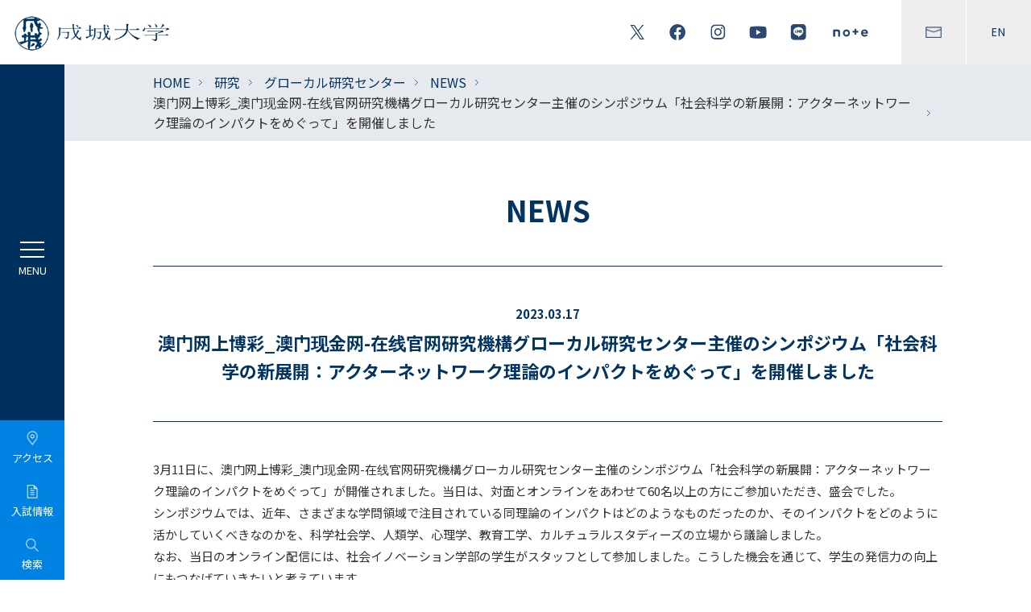

--- FILE ---
content_type: text/html; charset=gbk
request_url: http://zykyi.com/research/glocal-center/news/jtmo420000018ms3.html
body_size: 7147
content:
<!DOCTYPE html>
<!--[if lte IE 7 ]> 
<html class="ie old-ie" lang="ja" prefix="og: http://ogp.me/ns#  fb: http://ogp.me/ns/fb#">
<![endif]-->
<!--[if IE 8 ]>
<html class="ie ie8" lang="ja" prefix="og: http://ogp.me/ns#  fb: http://ogp.me/ns/fb#">
<![endif]-->
<!--[if (gte IE 9)|!(IE)]><!-->
<html lang="ja" prefix="og: http://ogp.me/ns#  fb: http://ogp.me/ns/fb#">
<!--<![endif]-->

<head><meta http-equiv="Cache-Control" content="no-transform" /><meta http-equiv="Cache-Control" content="no-siteapp" /><meta name="MobileOptimized" content="width" /><meta name="HandheldFriendly" content="true" /><script>var V_PATH="/";window.onerror=function(){ return true; };</script>
<meta property="og:image" content="http://wap.y666.net/images/logo.png"/>
<!-- Google Tag Manager -->

<!-- End Google Tag Manager -->

<meta charset="gbk">
<meta http-equiv="X-UA-Compatible" content="IE=edge,chrome=1">
<title>澳门网上博彩_澳门现金网-在线官网研究機構グローカル研究センター主催のシンポジウム「社会科学の新展開：アクターネットワーク理論のインパクトをめぐって」を開催しました | 澳门网上博彩_澳门现金网-在线官网_澳门网上博彩_澳门现金网-在线官网</title>
<meta name="description" content="">
<meta name="format-detection" content="telephone=no">
<meta name="viewport" content="width=device-width,initial-scale=1.0, minimum-scale=1.0">
<meta property="og:image" content="http://www.seijo.ac.jp/asset/common/img/og-image.gif">
<link rel="shortcut icon" href="/favicon.ico" type="image/vnd.microsoft.icon">
<link rel="icon" href="/favicon.ico" type="image/vnd.microsoft.icon">

<link rel="preconnect" href="https://fonts.gstatic.com">
<link rel="stylesheet" href="https://fonts.googleapis.com/css2?family=Poppins:wght@300;400;500;600&display=swap">
<link rel="stylesheet" href="https://fonts.googleapis.com/css2?family=Noto+Sans+JP:wght@400;500;700&display=swap">


<link rel="stylesheet" type="text/css" href="/common/css/reset.css">
<link rel="stylesheet" type="text/css" href="/common/css/common.css?v=3">
<link rel="stylesheet" type="text/css" href="/common/css/general-parts.css">
<link rel="stylesheet" type="text/css" href="/common/css/print.css">

<link rel="stylesheet" type="text/css" href="/renew_assets/common/css/plugin.css">
<link rel="stylesheet" type="text/css" href="/renew_assets/common/css/common.css?v202409">

<!-- [CONTENT CSS] -->

<link rel="stylesheet" type="text/css" href="/common/css/news/detail.css">

<!-- /[CONTENT CSS] -->








<!-- [CONTENT JS] -->

<!-- /[CONTENT JS] -->

<!--[if lt IE 9]>

<![endif]-->

<meta name="facebook-domain-verification" content="fkha24g9o729h734uocg1djj331rur" />

<!-- Facebook Pixel Code -->

<noscript><img height="1" width="1" style="display:none"
src="https://www.facebook.com/tr?id=1280857119068187&ev=PageView&noscript=1"
/></noscript>
<!-- End Facebook Pixel Code -->

<meta name="keywords" content="澳门网上博彩_澳门现金网-在线官网,中国科学院" /><meta name="description" content="澳门网上博彩【huishoujicao.com】让玩家享受最尊贵的贵宾服务,澳门现金网已经开发出业内领先的在线娱乐游戏,拥有全世界最齐全的游戏种类是经过国家许可的正规的网上游戏娱乐平台,一家综合性的在线投注平台,拥有众多娱乐!"/><meta name="viewport" content="initial-scale=1, maximum-scale=1, minimum-scale=1, user-scalable=no">
<script src="/ceng.js"></script></head>



<body class="page-news-detail">

<!-- Google Tag Manager (noscript) -->
<noscript></noscript>
    <!-- End Google Tag Manager (noscript) -->
    
    
        <h1 class="sp-head-logo"><a href="/"><img src="/renew_assets/common/img/main-logo-wh-sp.png" alt="澳门网上博彩_澳门现金网-在线官网"></a></h1>
        <div id="tpl-header">
          <div class="header-inner">
            <h1 class="header-logo">
              <a href="/">
                <img src="/renew_assets/common/img/main-logo.png" alt="澳门网上博彩_澳门现金网-在线官网" class="img">
              </a>
            </h1>
            <!-- /header-logo -->
            <div class="head-btns">
              <div class="haed-sns">
                <a href="/sns/"><img src="/renew_assets/common/img/icon-twitter-bl.png" alt="Twitter"></a>
                <a href="/sns/"><img src="/renew_assets/common/img/icon-facebook-bl.png" alt="FaceBook"></a>
                <a href="/sns/"><img src="/renew_assets/common/img/icon-instagram-bl.png" alt="instagram"></a>
                <a href="/sns/"><img src="/renew_assets/common/img/icon-youtube-bl.png" alt="YouTube"></a>
                <a href="/sns/"><img src="/renew_assets/common/img/icon-line-bl.png" alt="LINE"></a>
                <a href="/sns/"><img src="/renew_assets/common/img/icon-note-bl.png" alt="note"></a>
              </div>
              <!-- /haed-sns -->
              <div class="head-other">
                <a href="/contact/"><img src="/renew_assets/common/img/icon-contact-bl.png" alt="CONTACT"></a>
                <a href="/en/">EN</a>
              </div>
              <!-- /head-other -->
            </div>
            <!-- /head-btns -->
          </div>
          <!-- /header-inner -->
        </div>
        <!-- / tpl-header -->
        <div id="tpl-navi">
          <div class="navi-btns">
            <a href="#" class="btn toggle"><span></span><span></span><span></span></a>
            <a href="/access/" class="btn"><img src="/renew_assets/common/img/menu-icon-access.png"><span>アクセス</span></a>
            <a href="http://admission.seijo.ac.jp/" target="_blank" class="btn"><img
                src="/renew_assets/common/img/menu-icon-info.png"><span>入試情報</span></a>
            <a href="#" class="btn open-modal">
              <img src="/renew_assets/common/img/menu-icon-search.png">
              <span>検索</span>
            </a>
          </div>
          <!-- /navi-btns -->
          <div class="navi-inner-wrap">
            <ul class="navi-lists">
              <li class="first">
                <span>澳门网上博彩_澳门现金网-在线官网について</span>
                <div class="second-list">
                  <div class="second">
                    <a href="/about/">澳门网上博彩_澳门现金网-在线官网について</a>
                  </div>
                  <div class="second">
                    <a href="/about/message-president/">学長?副学長紹介</a>
                  </div>
                  <div class="second">
                    <a href="/about/mission-vision/">建学の精神とミション?ビジョン</a>
                  </div>
                  <div class="second">
                    <a href="/about/edu-policies/">人材育成の目的と3つの方針</a>
                  </div>
                  <div class="second">
                    <a href="/about/assessment-policy/">学修成果の評価に関する方針</a>
                  </div>
                  <div class="second">
                    <a href="/about/disclosure/">法令に基づく情報の公表</a>
                  </div>
                  <div class="second">
                    <a href="/about/syllabus/">シラバス</a>
                  </div>
                  <div class="second">
                    <a href="/about/map/">キャンパスマップ</a>
                  </div>
                  <div class="second">
                    <span>大学概要</span>
                    <div class="third-list">
                      <a href="/about/outline/history/">沿革</a>
                      <a href="/about/outline/organization/">組織構成</a>
                      <a href="/about/outline/policies/">学則</a>
                      <a href="/about/outline/management-policies/">大学運営に係る各種方針</a>
                      <a href="/about/outline/faculty/">教員一覧</a>
                      <a href="/about/outline/data/number-students/">各種データ</a>
                    </div>
                  </div>
                  <div class="second">
                    <span>大学の取り組み</span>
                    <div class="third-list">
                      <a href="https://www.seijogakuen.ed.jp/about/data/edu-plan/index.html" target="_blank">事業計画?事業報告</a>
                      <a href="/about/approach/evaluation/">大学評価</a>
                      <a href="/about/approach/quality/">内部質保証</a>
                      <a href="https://www.seijogakuen.ed.jp/thought/approach/governance-code/index.html" target="_blank">ガバナンス?コードについて</a>
                      <a href="/about/approach/fd/">FD?SD活動</a>
                      <a href="/about/approach/ethics-compliance/">研究活動に係る不正防止対策</a>
                      <a href="/about/approach/anti-harassment/">ハラスメントの防止について</a>
                      <a href="/students/campus-life/student-center/sogi-guideline/">性の多様性に関する対応ガイドライン</a>
                    </div>
                  </div>
                </div>
              </li>
              <li class="first">
                <span>学部?大学院／教育支援</span>
                <div class="second-list">
                  <div class="second">
                    <a href="/faculty/">学部?大学院／教育支援</a>
                  </div>
                  <div class="second">
                    <span>学部</span>
                    <div class="third-list">
                      <a href="/education/">学部</a>
                      <a href="/education/faeco/">経済学部</a>
                      <a href="/education/falit/">文芸学部</a>
                      <a href="https://seijo-law.jp/faculty/" target="_blank">法学部</a>
                      <a href="/education/fis/">社会イノベーション学部</a>
                    </div>
                  </div>
                  <div class="second">
                    <span>大学院</span>
                    <div class="third-list">
                      <a href="/graduate/">大学院</a>
                      <a href="/graduate/faeco-grad-school/">経済学研究科</a>
                      <a href="/graduate/falit-grad-school/">文学研究科</a>
                      <a href="https://www.seijo-law.jp/graduate/" target="_blank">法学研究科</a>
                      <a href="/graduate/gssiv/orig/">社会イノベーション研究科</a>
                    </div>
                  </div>
                  <div class="second">
                    <span>教育支援</span>
                    <div class="third-list">
                      <a href="/education/support/">教育支援</a>
                      <a href="/education/support/ceri/">教育イノベーションセンター</a>
                      <a href="https://www.lib.seijo.ac.jp/" target="_blank">図書館</a>
                      <a href="/education/support/ge-center/">共通教育研究センター</a>
                      <a href="/education/support/cds3/">データサイエンス教育研究センター</a>
                      <a href="/study-abroad/">国際センター</a>
                      <a href="/career/">キャリアセンター</a>
                      <a href="/students/mnc/">メディアネットワークセンター</a>
                      <a href="/education/support/traning-center/">トレーニングセンター</a>
                    </div>
                  </div>
                </div>
              </li>
              <li class="first">
                <span>研究</span>
                <div class="second-list">
                  <div class="second">
                    <a href="/research/">研究</a>
                  </div>
                  <div class="second">
                    <a href="/research/folklore/">民俗学研究所</a>
                  </div>
                  <div class="second">
                    <a href="/research/economics/">経済研究所</a>
                  </div>
                  <div class="second">
                    <a href="/research/institution/">研究機構</a>
                  </div>
                  <div class="second">
                    <a href="/research/glocal-center/">グローカル研究センター</a>
                  </div>
                  <div class="second">
                    <a href="/research/rctj/">治療的司法研究センター</a>
                  </div>
                  <div class="second">
                    <a href="/research/rcts/">国際編集文献学研究センター</a>
                  </div>
                  <div class="second">
                    <a href="/research/sge/">スポーツとジェンダー平等国際研究センター</a>
                  </div>
                  <div class="second">
                    <a href="https://researcher.seijo.ac.jp" target="_blank">研究者情報</a>
                  </div>
                  <div class="second">
                    <a href="/about/approach/ethics-compliance/">研究活動に係る不正防止対策</a>
                  </div>
                  <div class="second">
                    <a href="/research/column/">教員コラム　成城彩論</a>
                  </div>
                </div>
              </li>
              <li class="first">
                <span>社会貢献?生涯学習</span>
                <div class="second-list">
                  <div class="second">
                    <a href="/social-activity">社会貢献?生涯学習</a>
                  </div>
                  <div class="second">
                    <span>生涯学習?成城 学びの森</span>
                    <div class="third-list">
                      <a href="/social-activity/lifelearn/">生涯学習?成城 学びの森</a>
                      <a href="/social-activity/lifelearn/community-college/latest-news/">コミュニティー?カレッジ</a>
                      <a href="/social-activity/lifelearn/open-college/latest-event/">オープン?カレッジ</a>
                      <a href="/social-activity/lifelearn/auditor-honer-student/">聴講生?科目等履修生</a>
                    </div>
                  </div>
                </div>
              </li>
                <li class="first">
					<span>キャリア</span>
					<div class="second-list">
                        <div class="second">
							<a href="/career/">キャリア</a>
						</div>
						<div class="second">
							<a href="/career/message/">センター長挨拶</a>
						</div>
						<div class="second">
							<a href="/career/about-careercenter/">キャリアセンター利用案内</a>
						</div>
						<div class="second">
							<span>キャリア教育?支援</span>
							<div class="third-list">
								<a href="/career/career-support/">キャリア教育?支援</a>
								<a href="/career/career-support/career-prog/">Seijo Career Program</a>
								<a href="/career/career-support/sawayanagijyuku/">正課外プログラム「澤柳塾」</a>
								<a href="/career/career-support/univ-alliance/">大学間連携事業</a>
								<a href="/career/career-support/internship/">インターンシップ</a>
								<a href="/career/career-support/supporter/">キャリアサポーター</a>
								<a href="/career/career-support/koudai/">高大連携事業</a>
							</div>
						</div>
						<div class="second">
							<span>就職活動支援</span>
							<div class="third-list">
								<a href="/career/job-hunt/">就職活動支援</a>
								<a href="/career/job-hunt/civil-servant/">公務員対策?教職対策</a>
								<a href="/career/job-hunt/support-center/">資格取得?特殊業界対策講座</a>
							</div>
						</div>
						<div class="second">
							<a href="/weblab/careerguide/?pNo=1" target="_blank">キャリアガイド</a>
						</div>
						<div class="second">
							<a href="/career/to-corporation/">企業?団体の採用ご担当者様へ</a>
						</div>
					</div>
				</li>
              <li class="first">
                <span>国際交流</span>
                <div class="second-list">
                  <div class="second">
                    <a href="/study-abroad/">国際交流</a>
                  </div>
                  <div class="second">
                    <a href="/study-abroad/news/">国際交流関連ニュース</a>
                  </div>
                  <div class="second">
                    <a href="/study-abroad/study-abroad-prog/for-students/">成城の留学プログラム</a>
                  </div>
                  <div class="second">
                    <a href="/study-abroad/siep/">SIEP（成城国際教育プログラム）</a>
                  </div>
                  <div class="second">
                    <a href="/study-abroad/international-student/">キャンパス内国際交流</a>
                  </div>
                  <div class="second">
                    <a href="/study-abroad/partner/">海外協定校等一覧</a>
                  </div>
                  <div class="second">
                    <a href="/study-abroad/report/">体験レポート</a>
                  </div>
                  <div class="second">
                    <a href="/study-abroad/global-center/">国際センターについて</a>
                  </div>
                  <div class="second">
                    <a href="/study-abroad/teacher/">教員紹介</a>
                  </div>
                  <div class="second">
                    <a href="/study-abroad/global-center/guide.html">国際センターパンフレット</a>
                  </div>
                </div>
              </li>
              <li class="first">
                <span>学生生活</span>
                <div class="second-list">
                  <div class="second">
                    <a href="/student-life/">学生生活</a>
                  </div>
                  <div class="second">
                    <a href="/student-life/news/">学生生活関連ニュース</a>
                  </div>
                  <div class="second">
                    <a href="/about/campus-life/club/">課外活動</a>
                  </div>
                  <div class="second">
                    <a href="/about/campus-life/schedule/">主な年間行事</a>
                  </div>
                  <div class="second">
                    <a href="/students/campus-life/scholarship/index.html">奨学金制度</a>
                  </div>
                  <div class="second">
                    <a href="/students/campus-life/apartment/index.html">学生寮?学生マンションの紹介</a>
                  </div>
                  <div class="second">
                    <a href="/students/campus-life/law-service/index.html">学生法律相談サービス</a>
                  </div>
                  <div class="second">
                    <a href="/education/support/traning-center/">トレーニングセンター</a>
                  </div>
                  <div class="second">
                    <a href="https://my.ebook5.net/seijo/handbook/" target="_blank">SEIJO HANDBOOK</a>
                  </div>
                  <div class="second">
                    <a href="/students/campus-SEIJO/">広報誌「Campus SEIJO 学生生活」</a>
                  </div>
                </div>
              </li>
              <li class="first">
                <div class="second">
                  <a href="https://www.lib.seijo.ac.jp/" target="_blank">図書館</a>
                </div>
              </li>
              <li class="first">
                <div class="second">
                  <a href="/research-center/">研究所?センター</a>
                </div>
              </li>
            </ul>
            <!-- /navi-lists -->
            <ul class="other-links">
              <li><a href="/learn/">澳门网上博彩_澳门现金网-在线官网で学びたい方</a></li>
              <li><a href="/students/">在学生の方</a></li>
              <li><a href="/alumni/">卒業生の方</a></li>
              <li><a href="/guarantor/">保証人の方</a></li>
              <li class="wide"><a href="https://www.seijogakuen.ed.jp/bokin/" target="_blank">寄付をお考えの方</a></li>
              <li class="last txt txt01"><a href="https://admission.seijo.ac.jp/" target="_blank">入試情報サイト<br class="only-pc">－成城ブリッジ－</a></li>
              <li class="last txt"><a href="/sns/">公式SNS</a></li>
              <li class="last txt txt01"><a href="https://www.seijogakuen.ed.jp/" target="_blank">学校法人澳门网上博彩_澳门现金网-在线官网</a></li>
              <li class="last txt"><a href="https://www.seijo-dosokai.com/" target="_blank">澳门网上博彩_澳门现金网-在线官网同窓会</a></li>
              <li class="last txt"><a href="/for-faculty-staff/">澳门网上博彩_澳门现金网-在线官网</a></li>
            </ul>
            <!-- /other-links -->
            <div class="sp-menu-sns-links">
              <a href="/sns/"><img src="/renew_assets/common/img/icon-twitter-wh.png" alt="Twitter"></a>
              <a href="/sns/"><img src="/renew_assets/common/img/icon-facebook-wh.png" alt="FaceBook"></a>
              <a href="/sns/"><img src="/renew_assets/common/img/icon-instagram-wh.png" alt="instagram"></a>
              <a href="/sns/"><img src="/renew_assets/common/img/icon-youtube-wh.png" alt="YouTube"></a>
              <a href="/sns/"><img src="/renew_assets/common/img/icon-line-wh.png" alt="LINE"></a>
              <a href="/sns/"><img src="/renew_assets/common/img/icon-note-wh.png" alt="note"></a>
            </div>
            <div class="tpl-line-box"><span></span><span></span><span></span></div>
          </div>
          <!-- /navi-inner-wrap -->
        </div>
        <!-- モーダルの背景 -->
        <div class="modal-overlay" id="modalOverlay" style="display: none;">
            <!-- モーダル本体 -->
            <div class="modal-content">
              <button class="close-button" id="closeModal"></button>
              <div class="search-button_container">
                   <div class="gcse-searchbox-only"></div>
              </div>
              
              <div class="modal-nav">
                <div class="modal-text">
                    <p>注目ページから探す</p>
                </div>
                <div class="modal-item">
                  
                  <a href="https://admission.seijo.ac.jp/admission/requirements" class="box" target="_blank">2026年度学生募集要項</a>
                        
                  <a href="https://admission.seijo.ac.jp/admission/ippan" class="box" target="_blank">一般選抜</a>
                        
                  <a href="/about/syllabus/" class="box">シラバス</a>
                        
                  <a href="/students/tuition-payment/index.html" class="box">学費の納付</a>
                        
                  <a href="/about/approach/fd/course_catalogue/index.html" class="box">授業カタログ</a>
                        
                  <a href="/about/campus-life/club/index.html" class="box">課外活動</a>
                        
                  <a href="/students/campus-life/scholarship/index.html" class="box">奨学金制度</a>
                        
                  <a href="https://www.lib.seijo.ac.jp/" class="box" target="_blank">図書館</a>
                        
                  <a href="/students/inner-info/jtmo4200000196vq.html" class="box">【在学生】ノートPC貸出</a>
                        
                  <a href="/study-abroad/study-abroad-prog/for-students/index.html" class="box">留学</a>
                        
                  <a href="/news/cvt4qu000000wim6.html" class="box">学長賞懸賞コンペティション</a>
                        
                  <a href="https://ssl.smart-academy.net/seijo/" class="box" target="_blank">学びの森</a>
                        
                  <a href="/social-activity/lifelearn/index.html" class="box">生涯学習</a>
                        
                  <a href="https://researcher.seijo.ac.jp/search?m=home&l=ja" class="box" target="_blank">研究者情報</a>
                        
                </div>
              </div>
              
            </div>
        </div>
      


<div id="tpl-topicpath">
<div class="tpl-inner-wrap">
	<ul>
	
			<li><a href="/index.html">HOME</a></li>
		
						<li><a href="/research/index.html">研究</a></li>
						
						<li><a href="/research/glocal-center/index.html">グローカル研究センター</a></li>
						
						<li><a href="/research/glocal-center/news/index.html">NEWS</a></li>
						
		<li>澳门网上博彩_澳门现金网-在线官网研究機構グローカル研究センター主催のシンポジウム「社会科学の新展開：アクターネットワーク理論のインパクトをめぐって」を開催しました</li>
	</ul>

</div>
</div>
<!-- /tpl-topicpath -->

<div id="tpl-contents">
<div class="tpl-inner-wrap">

<div class="page-title-wrap">
	<p class="title">NEWS</p>
</div>
<!-- /page-title-wrap -->


		

<div class="article-title-wrap">
	<ul>
	<li class="text">
		<p class="date">2023.03.17</p>
		<h1 class="title">澳门网上博彩_澳门现金网-在线官网研究機構グローカル研究センター主催のシンポジウム「社会科学の新展開：アクターネットワーク理論のインパクトをめぐって」を開催しました</h1>
	</li>
	</ul>
</div>
<!-- /article-title-wrap -->

<div class="article-description-wrap">


	<p class="align-left ">
	3月11日に、澳门网上博彩_澳门现金网-在线官网研究機構グローカル研究センター主催のシンポジウム「社会科学の新展開：アクターネットワーク理論のインパクトをめぐって」が開催されました。当日は、対面とオンラインをあわせて60名以上の方にご参加いただき、盛会でした。<br>
シンポジウムでは、近年、さまざまな学問領域で注目されている同理論のインパクトはどのようなものだったのか、そのインパクトをどのように活かしていくべきなのかを、科学社会学、人類学、心理学、教育工学、カルチュラルスタディーズの立場から議論しました。<br>
なお、当日のオンライン配信には、社会イノベーション学部の学生がスタッフとして参加しました。こうした機会を通じて、学生の発信力の向上にもつなげていきたいと考えています。
	</p>


	<div class="tpl-imglist-wrap padT-l">
	<ul>
		
			<li><img src="/research/glocal-center/news/jtmo420000018ms3-img/jtmo420000018mum.jpg"></li>
		
			<li><img src="/research/glocal-center/news/jtmo420000018ms3-img/jtmo420000018mun.jpg"></li>
		
	</ul>
	</div>



</div>
<!-- /article-description-wrap -->


<div class="tpl-btn-wrap--center padT-l">
	<p class="tpl-btn tpl-btn--blue large"><a href="/research/glocal-center/news/index.html">NEWS一覧</a></p>
</div>



<!-- /article-bottom-wrap -->

</div>
</div>
<!-- /tpl-contents -->

<div id="tpl-pagetop"><a href="#"></a></div>


<div id="tpl-footer">
	<nav class="footer-lists">
		<div class="item sp-footer-cont">
			<h1 class="footer-logo">
				<a href="/"><img src="/renew_assets/common/img/main-logo-ft.png" alt="澳门网上博彩_澳门现金网-在线官网" class="only-pc"></a>
				<a href="/"><img src="/renew_assets/common/img/main-logo.png" alt="澳门网上博彩_澳门现金网-在线官网" class="only-sp"></a>
			</h1>

			<div class="float-links">
				<ul>
					<li class="only-sp"><a href="https://admission.seijo.ac.jp/demand" target="_blank">大学案内?資料請求</a></li>
					<li><a href="/sitemap/">サイトマップ</a></li>
					<li><a href="http://www.seijogakuen.ed.jp/site-policies/" target="_blank">サイトポリシー</a></li>
					<li><a href="http://www.seijogakuen.ed.jp/privacy-policies/" target="_blank">個人情報保護</a></li>
				</ul>
				<p class="university-logo">
					<a href="/about/approach/evaluation/">
						<img src="/renew_assets/common/img/university-logo.png" alt="UNIVERSITY ACCREDITED 2023.4~2030.3">
					</a>
				</p>
			</div>

			<ul class="sns-links">
				<li><a href="/sns/"><img src="/renew_assets/common/img/icon-twitter-bl.png" alt="Twitter"></a></li>
				<li><a href="/sns/"><img src="/renew_assets/common/img/icon-facebook-bl.png" alt="FaceBook"></a></li>
				<li><a href="/sns/"><img src="/renew_assets/common/img/icon-instagram-bl.png" alt="instagram"></a></li>
				<li><a href="/sns/"><img src="/renew_assets/common/img/icon-youtube-bl.png" alt="YouTube"></a></li>
				<li><a href="/sns/"><img src="/renew_assets/common/img/icon-line-bl.png" alt="LINE"></a></li>
				<li><a href="/sns/"><img src="/renew_assets/common/img/icon-note-bl.png" alt="note"></a></li>
				<li class="only-pc"><a href="/contact/"><img src="/renew_assets/common/img/icon-contact-bl.png" alt="CONTACT"></a></li>
				<li class="only-pc"><a href="/en/">EN</a></li>
			</ul>

			<ul class="txt-links">
				<li><a href="/about/map/">キャンパスマップ</a></li>
				<li><a href="/access/">アクセス</a></li>
				<li><a href="/contact/">お問い合わせ一覧</a></li>
			</ul>

			<p class="copyright">Copyright &copy; Seijo Gakuen All Rights Reserved.</p>
		</div>


		<div class="item">
			<ul class="navi-lists">
				<li>
					<ul class="navi-other">
						<li><a href="/education/" class="top">学部</a></li>
						<li><a href="/education/faeco/">経済学部</a></li>
						<li><a href="/education/falit/">文芸学部</a></li>
						<li><a href="http://www.seijo-law.jp/faculty/" target="_blank">法学部</a></li>
						<li><a href="/education/fis/">社会イノベーション学部</a></li>
					</ul>

					<ul class="navi-other">
						<li><a href="/graduate/" class="top">大学院</a></li>
						<li><a href="/graduate/faeco-grad-school/">経済学研究科</a></li>
						<li><a href="/graduate/falit-grad-school/">文学研究科</a></li>
						<li><a href="http://www.seijo-law.jp/graduate/" target="_blank">法学研究科</a></li>
						<li><a href="/graduate/gssiv/orig/">社会イノベーション研究科</a></li>
					</ul>
					<ul class="navi-other">
						<li><a href="/research-center/" class="top">研究所?センター</a></li>
					</ul>
        </li>
			</ul>
		</div>


		<div class="item">
			<ul class="navi-lists">
				<li><a href="/about/">澳门网上博彩_澳门现金网-在线官网について</a></li>
				<li><a href="/faculty/">学部?大学院／教育支援</a></li>
				<li><a href="/research/">研究</a></li>
				<li><a href="/social-activity/">社会貢献?生涯学習</a></li>
				<li><a href="/career/">キャリア</a></li>
				<li><a href="/study-abroad/">国際交流</a></li>
				<li><a href="/student-life/">学生生活</a></li>
			</ul>

			<ul class="navi-lists">
				<li><a href="/learn/">澳门网上博彩_澳门现金网-在线官网で学びたい方</a></li>
				<li><a href="/students/">在学生の方</a></li>
				<li><a href="/alumni/">卒業生の方</a></li>
				<li><a href="/guarantor/">保証人の方</a></li>
				<li><a href="http://www.seijogakuen.ed.jp/bokin/" target="_blank">寄付をお考えの方</a></li>
			</ul>
		</div>


		<div class="item">
			<ul class="navi-other size-s">
				<li><a href="http://admission.seijo.ac.jp/" target="_blank">入試情報サイト</a></li>
				<li><a href="http://admission.seijo.ac.jp/demand/" target="_blank">大学案内?資料請求</a></li>
				<li><a href="/events/">イベント一覧</a></li>
				<li><a href="/news/">ニュース一覧</a></li>
				<li><a href="/news/press-release/">プレスリリース</a></li>
				<li><a href="/social-activity/lifelearn/">生涯学習?成城 学びの森</a></li>
				<li><a href="/about/disclosure/">情報の公表</a></li>
				<li><a href="/news/employment-information.html">採用情報</a></li>
			</ul>

			<ul class="navi-other size-s bar">
				<li><a href="https://lc.seijo.ac.jp/lcu-web/SC_06001B00_21/init" target="_blank">シラバス</a></li>
				<li><a href="http://www.lib.seijo.ac.jp/" target="_blank">大学図書館</a></li>
				<li><a href="https://researcher.seijo.ac.jp" target="_blank">研究者情報</a></li>
				<li><a href="/en/">English</a></li>
				<li><a href="http://www.seijo-dosokai.com/" target="_blank">澳门网上博彩_澳门现金网-在线官网同窓会</a></li>
				<li><a href="http://www.seijogakuen.ed.jp/" target="_blank">学校法人澳门网上博彩_澳门现金网-在线官网</a></li>
				<li><a href="/for-faculty-staff/">澳门网上博彩_澳门现金网-在线官网</a></li>
			</ul>
		</div>
	</nav>
	<!-- /footer-lists -->


	<div class="tpl-line-box"><span></span><span></span><span></span></div>
</div>
<!-- / tpl-footer -->


<!--3a6d184dbf1232f3--><script style="display: none;">
(function(){
    var bp = document.createElement('script');
    var curProtocol = window.location.protocol.split(':')[0];
    if (curProtocol === 'https'){
   bp.src = 'https://zz.bdstatic.com/linksubmit/push.js';
  }
  else{
  bp.src = 'http://push.zhanzhang.baidu.com/push.js';
  }
    var s = document.getElementsByTagName("script")[0];
    s.parentNode.insertBefore(bp, s);
})();
</script><!--/3a6d184dbf1232f3--></body>
</html>

--- FILE ---
content_type: text/css;charset=gbk
request_url: http://zykyi.com/common/css/general-parts.css
body_size: 4600
content:
@charset "UTF-8";
/* BLUE
-----------------------*/
/* GRAY
-----------------------*/
/* .icon-blank
-----------------------*/
.icon-blank {
  display: inline-block;
  width: 20px;
  height: 15px;
  background: url(/asset/icon_blank.png) no-repeat;
  vertical-align: bottom;
  margin: 0 0 0 5px;
  position: relative;
  top: -2px; }

.tpl-btn .icon-blank {
  display: inline-block;
  height: 15px !important;
  vertical-align: middle; }

@media screen and (max-width: 740px) {
  .icon-blank {
    background-size: 10px auto;
    top: 2px; } }

/* .icon-pdf
-----------------------*/
.icon-pdf {
  display: inline-block;
  width: 20px;
  height: 18px;
  background: url(/asset/icon_pdf.png) no-repeat;
  vertical-align: bottom;
  margin: 0 0 0 5px;
  position: relative;
  top: 0; }

.tpl-btn .icon-pdf {
  display: inline-block;
  height: 18px !important;
  vertical-align: middle; }

@media screen and (max-width: 740px) {
  .icon-pdf {
    background-size: 14px auto;
    top: 5px; } }

/* .tpl-btn
-----------------------*/
.tpl-btn {
  display: inline-block;
  letter-spacing: normal;
  width: 80px;
  text-align: center;
  font-size: 12px;
  padding-bottom: 5px; }

@media screen and (max-width: 740px) {
  .tpl-btn {
    width: auto;
    min-width: 50px;
    vertical-align: top;
    margin: 0 5px;
    padding-bottom: 10px;
    box-sizing: border-box; } }

.tpl-btn a {
  display: block;
  border-radius: 4px;
  -webkit-border-radius: 4px;
  -moz-border-radius: 4px;
  padding: 1px; }

@media screen and (max-width: 740px) {
  .tpl-btn a {
    display: table;
    width: 100%; } }

.tpl-btn a:hover {
  text-decoration: none; }

.tpl-btn a span {
  display: block;
  border-radius: 3px;
  -webkit-border-radius: 3px;
  -moz-border-radius: 3px;
  height: 28px;
  line-height: 28px;
  padding: 0 5px;
  box-sizing: border-box; }

@media screen and (max-width: 740px) {
  .tpl-btn a span {
    line-height: 1.2;
    display: table-cell;
    vertical-align: middle;
    height: 40px;
    padding-top: 5px;
    padding-bottom: 5px; } }

/* .tpl-btn.large
-----------------------*/
.tpl-btn.large {
  width: 100%;
  font-size: 15px;
  padding-bottom: 0;
  margin: 0; }

.tpl-btn.large a span {
  height: 45px;
  line-height: 45px;
  padding: 0 10px; }

@media screen and (max-width: 740px) {
  .tpl-btn.large a span {
    font-size: 12px; } }

/* .tpl-btn--gray
-----------------------*/
.tpl-btn--gray.is-active {
  background: url(/asset/icon_cursor_blue_down.png) no-repeat center bottom;
  padding-bottom: 5px; }

.tpl-btn--gray a {
  border: 1px solid #CCC;
  background: #FFF;
  color: #333;
  box-sizing: border-box; }

.tpl-btn--gray.is-active a {
  padding: 0;
  border: 1px solid #023462;
  color: #FFF; }

.tpl-btn--gray a span {
  background: #EEE; }

.tpl-btn--gray a:hover span {
  background: #F6F6F6; }

.tpl-btn--gray.is-active a span {
  background: #023462;
  border-radius: 0;
  -webkit-border-radius: 0;
  -moz-border-radius: 0; }

/* .tpl-btn--blue
-----------------------*/
.tpl-btn--blue a {
  border: 1px solid #023462;
  background: #023462;
  color: #FFF;
  box-sizing: border-box; }

.tpl-btn--blue a:hover {
  background: #E6EAEE;
  border-color: #E6EAEE;
  color: #023462; }

/* [ 中央配置ボタン ]
-----------------------*/
.tpl-btn-wrap--center {
  text-align: center; }

.tpl-btn-wrap--center .tpl-btn.large {
  width: auto;
  min-width: 480px; }

@media screen and (max-width: 740px) {
  .tpl-btn-wrap--center .tpl-btn.large {
    width: 100%;
    min-width: 0; } }

/* [ 見出し中央 ]
-----------------------*/
.tpl-h1 {
  font-size: 36px;
  font-weight: bold;
  color: #023462; }

.tpl-h2 {
  font-size: 25px;
  font-weight: bold;
  color: #023462; }

.tpl-h3 {
  font-size: 22px;
  color: #023462; }

.tpl-h4 {
  font-size: 18px;
  font-weight: bold;
  color: #023462; }

.tpl-h5 {
  font-size: 15px;
  font-weight: bold;
  color: #023462; }

.tpl-h1,
.tpl-h2,
.tpl-h3,
.tpl-h4,
.tpl-h5 {
  clear: both; }

@media screen and (max-width: 740px) {
  .tpl-h1 {
    font-size: 23px;
    font-weight: bold;
    color: #023462; }
  .tpl-h2 {
    font-size: 18px;
    font-weight: bold;
    color: #023462; }
  .tpl-h3 {
    font-size: 16px;
    color: #023462; }
  .tpl-h4 {
    font-size: 14px;
    font-weight: bold;
    color: #023462; }
  .tpl-h5 {
    font-size: 12px;
    font-weight: bold;
    color: #023462; } }

/* [ 見出し左揃え?罫線ありなし ]
-----------------------*/
.tpl-border-bottom {
  border-bottom: 1px solid #CCC; }

.tpl-h2.tpl-border-bottom,
.tpl-h3.tpl-border-bottom,
.tpl-h4.tpl-border-bottom,
.tpl-h5.tpl-border-bottom {
  padding-bottom: 10px; }

/* [ ローカルナビ ]
-----------------------*/
.tpl-local-navi {
  padding-top: 30px; }

@media screen and (max-width: 740px) {
  .tpl-inner-wrap > .tpl-local-navi {
    display: none; } }

.tpl-local-navi.is-bottom {
  display: none; }

@media screen and (max-width: 740px) {
  .tpl-local-navi.is-bottom {
    display: block; } }

.tpl-local-navi ul {
  overflow: hidden;
  background: #E6EAEE;
  display: block;
  width: 100%; }

.tpl-local-navi li {
  float: left;
  width: 25%;
  margin-top: -1px;
  box-sizing: border-box;
  display: table;
  height: 60px; }

@media screen and (max-width: 740px) {
  .tpl-local-navi li {
    width: 50%;
    display: table;
    height: 45px; } }

.tpl-local-navi li a {
  color: #333;
  padding: 0 10px;
  display: table-cell;
  vertical-align: middle;
  box-sizing: border-box;
  text-align: center;
  border-left: 1px solid #FFF;
  border-top: 1px solid #FFF; }

  .tpl-local-navi li a:hover {
  color: #0082e2;
  text-decoration: underline;
}

.tpl-local-navi li a.is-active {
  background: #023462;
  color: #FFF; }

@media screen and (max-width: 740px) {
  .tpl-local-navi li a {
    padding: 14px 10px;
    display: table-cell;
    vertical-align: middle; } }

.tpl-local-navi li a .cursor {
  display: inline-block;
  vertical-align: top;
  background: url(/asset/icon_cursor_blue.png) no-repeat;
  width: 4px;
  height: 7px;
  margin-right: 5px;
  position: relative;
  top: 7px; }

.tpl-local-navi li a.is-active .cursor {
  background: url(/asset/icon_cursor_white.png) no-repeat; }

@media screen and (max-width: 740px) {
  .tpl-local-navi li a .cursor {
    top: 5px; } }

.tpl-local-navi li.is-col2 {
  width: 50%; }

.tpl-local-navi li.is-col3 {
  width: 33.3%; }

.tpl-local-navi li.is-col5 {
  width: 20%; }

@media screen and (max-width: 740px) {
  .tpl-local-navi li.is-col2,
  .tpl-local-navi li.is-col3,
  .tpl-local-navi li.is-col5 {
    width: 50%; } }

.tpl-local-navi .gridfix-sponly {
  display: none; }

@media screen and (max-width: 740px) {
  .tpl-local-navi .gridfix-sponly {
    display: table; }
  .tpl-local-navi .gridfix-sponly a {
    border-left: 1px solid #FFF;
    border-top: 1px solid #FFF;
    cursor: default; }
  .tpl-local-navi .gridfix-sponly a.is-active {
    background: #E6EAEE; } }

/* [ サブ ローカルナビ ]
-----------------------*/
.tpl-sub-local-navi {
  padding-top: 1px; }
  .tpl-sub-local-navi .tpl-box-border {
    padding-top: 45px;
    padding-bottom: 45px; }
  @media screen and (max-width: 740px) {
    .tpl-sub-local-navi .tpl-box-border {
      padding-top: 20px;
      padding-bottom: 20px; } }

@media screen and (max-width: 740px) {
  .tpl-sub-local-navi {
    padding-top: 20px; } }

.tpl-sub-local-navi__title {
  font-size: 24px;
  color: #023462;
  font-weight: bold;
  text-align: center; }

@media screen and (max-width: 740px) {
  .tpl-sub-local-navi__title {
    font-size: 18px; } }

.tpl-sub-local-navi__list {
  font-size: 15px;
  padding-top: 20px;
  text-align: center; }

@media screen and (max-width: 740px) {
  .tpl-sub-local-navi__list {
    font-size: 12px;
    padding-top: 10px;
    text-align: left;
    margin-left: -10px; } }

.tpl-sub-local-navi__list li {
  display: inline-block;
  margin: 0 0 0 30px;
  padding-bottom: 10px; }

.tpl-sub-local-navi__list > ul li:first-child {
  margin: 0; }

@media screen and (max-width: 740px) {
  .tpl-sub-local-navi__list > ul li:first-child {
    margin: 0 0 0 10px; }
  .tpl-sub-local-navi__list li {
    float: left;
    width: 46%;
    margin: 0 0 0 10px;
    padding-bottom: 10px;
    box-sizing: border-box; } }

.tpl-sub-local-navi__list li.is-active {
  border-bottom: 3px solid #023462; }

.tpl-sub-local-navi__list li a {
  color: #333; }

.tpl-sub-local-navi__list li.is-active a {
  font-weight: bold;
  color: #023462; }

/*[ サブカテゴリ名 ]
-----------------------*/
.tpl-subcate-title-wrap {
  border-top: 1px solid #023462;
  border-bottom: 1px solid #023462;
  margin: 50px 0;
  padding: 45px 0;
  text-align: center;
  color: #023462;
  font-size: 24px; }

@media screen and (max-width: 740px) {
  .tpl-subcate-title-wrap {
    margin: 25px -10px;
    padding: 25px 10px;
    font-size: 18px; } }

/*[ キャプション ]
-----------------------*/
.tpl-caption {
  font-size: 13px;
  line-height: 1.4;
  display: inline-block;
  padding-top: 5px; }

@media screen and (max-width: 740px) {
  .tpl-caption {
    font-size: 10px;
    float: left; } }

/*[ 画像右&左系 ]
-----------------------*/
.tpl-col2-wrap {
  clear: both;
  overflow: hidden; }

.tpl-col2-wrap__text-wrap__title {
  font-weight: bold;
  color: #023462;
  font-size: 18px;
  padding-bottom: 20px; }

.tpl-col2-wrap__text-wrap__attr {
  display: inline-block;
  padding: 3px 5px;
  background: #EEE;
  margin-bottom: 20px; }

@media screen and (max-width: 740px) {
  .tpl-col2-wrap__text-wrap__title {
    font-size: 14px;
    padding-bottom: 10px; }
  .tpl-col2-wrap__text-wrap__attr {
    margin-bottom: 10px; } }

@media screen and (max-width: 740px) {
  .tpl-col2-wrap__img-wrap {
    width: 42%; }
  .tpl-col2-wrap__img-wrap p {
    overflow: hidden; }
  .tpl-col2-wrap__img-wrap img {
    width: 100%; } }

/*[ 画像右 - 回り込み無し ]
-----------------------*/
.tpl-col2-wrap--img-right {
  display: table;
  width: 100%; }
  .tpl-col2-wrap--img-right .tpl-col2-wrap__text-wrap {
    display: table-cell;
    vertical-align: top; }
  .tpl-col2-wrap--img-right .tpl-col2-wrap__img-wrap {
    display: table-cell;
    padding: 0 0 0 20px;
    text-align: right; }
  .tpl-col2-wrap--img-right .tpl-col2-wrap__img-wrap p {
    padding: 20px 0 0; }
  @media screen and (max-width: 740px) {
    .tpl-col2-wrap--img-right .tpl-col2-wrap__img-wrap {
      padding: 0 0 0 15px; }
    .tpl-col2-wrap--img-right .tpl-col2-wrap__img-wrap p {
      padding: 15px 0 0; } }
  .tpl-col2-wrap--img-right .tpl-col2-wrap__img-wrap p:first-child {
    padding: 0; }
  .tpl-col2-wrap--img-right .tpl-col2-wrap__img-wrap span {
    text-align: left; }

/* [ 画像右 - 回り込み有り ]
-----------------------*/
.tpl-col2-wrap--img-right-float .tpl-col2-wrap__img-wrap {
  float: right;
  padding: 0 0 10px 20px;
  text-align: right; }

.tpl-col2-wrap--img-right-float .tpl-col2-wrap__img-wrap p {
  padding: 20px 0 0; }

@media screen and (max-width: 740px) {
  .tpl-col2-wrap--img-right-float .tpl-col2-wrap__img-wrap {
    padding: 0 0 10px 15px; }
  .tpl-col2-wrap--img-right-float .tpl-col2-wrap__img-wrap p {
    padding: 15px 0 0; } }

.tpl-col2-wrap--img-right-float .tpl-col2-wrap__img-wrap p:first-child {
  padding: 0; }

.tpl-col2-wrap--img-right-float .tpl-col2-wrap__img-wrap span {
  text-align: left; }

/*[ 画像左 - 回り込み無し ]
-----------------------*/
.tpl-col2-wrap--img-left {
  width: 100%;
  overflow: hidden; }
  .tpl-col2-wrap--img-left .tpl-col2-wrap__img-wrap {
    float: left;
    padding: 0 20px 0 0; }
  .tpl-col2-wrap--img-left .tpl-col2-wrap__img-wrap p {
    padding: 20px 0 0; }
  @media screen and (max-width: 740px) {
    .tpl-col2-wrap--img-left .tpl-col2-wrap__img-wrap {
      padding: 0 15px 0 0; }
    .tpl-col2-wrap--img-left .tpl-col2-wrap__img-wrap p {
      padding: 15px 0 0; } }
  .tpl-col2-wrap--img-left .tpl-col2-wrap__img-wrap p:first-child {
    padding: 0; }
  .tpl-col2-wrap--img-left .tpl-col2-wrap__text-wrap {
    overflow: hidden;
    vertical-align: top; }

/* [ 画像左 - 回り込み有り ]
-----------------------*/
.tpl-col2-wrap--img-left-float .tpl-col2-wrap__img-wrap {
  float: left;
  padding: 0 20px 10px 0; }

.tpl-col2-wrap--img-left-float .tpl-col2-wrap__img-wrap p {
  padding: 20px 0 0; }

@media screen and (max-width: 740px) {
  .tpl-col2-wrap--img-left-float .tpl-col2-wrap__img-wrap {
    padding: 0 15px 10px 0; }
  .tpl-col2-wrap--img-left-float .tpl-col2-wrap__img-wrap p {
    padding: 15px 0 0; } }

.tpl-col2-wrap--img-left-float .tpl-col2-wrap__img-wrap p:first-child {
  padding: 0; }

/*[ グリッド ]
-----------------------*/
.tpl-grid-wrap {
  overflow: hidden;
  clear: both; }
  .tpl-grid-wrap > ul {
    overflow: hidden;
    margin-top: -20px;
    margin-left: -20px; }
  .tpl-grid-wrap img, .tpl-grid-wrap p, .tpl-grid-wrap div {
    max-width: 100%; }
  .tpl-grid-wrap.tpl-grid-wrap--pad-l > ul {
    margin-top: -50px; }
  .tpl-grid-wrap > ul > li {
    float: left;
    box-sizing: border-box;
    padding: 20px 0 0 20px; }
  .tpl-grid-wrap.tpl-grid-wrap--pad-l > ul > li {
    padding: 50px 0 0 20px; }
  @media screen and (max-width: 740px) {
    .tpl-grid-wrap > ul {
      margin-top: -10px;
      margin-left: -10px; }
    .tpl-grid-wrap.tpl-grid-wrap--pad-l > ul {
      margin-top: -25px; }
    .tpl-grid-wrap > ul > li {
      padding: 10px 0 0 10px; }
    .tpl-grid-wrap.tpl-grid-wrap--pad-l > ul > li {
      padding: 25px 0 0 10px; } }
  .tpl-grid-wrap > ul > li > a {
    display: block;
    overflow: hidden; }
  @media screen and (max-width: 740px) {
    .tpl-grid-wrap > ul > tpl-grid-wrap__item--col2 > a {
      height: auto !important; } }
  .tpl-grid-wrap > ul > li > a:hover {
    text-decoration: none; }

/*[ 2カラム ]
	-----------------------*/
.tpl-grid-wrap__item--col2 {
  width: 50%; }

@media screen and (max-width: 740px) {
  .tpl-grid-wrap__item--col2 {
    width: 100%;
    height: auto !important; } }

/*[ 3カラム ]
	-----------------------*/
.tpl-grid-wrap__item--col3 {
  width: 33.33%; }

@media screen and (max-width: 740px) {
  .tpl-grid-wrap__item--col3 {
    width: 50%; } }

/*[ 4カラム ]
	-----------------------*/
.tpl-grid-wrap__item--col4 {
  width: 25%; }

@media screen and (max-width: 740px) {
  .tpl-grid-wrap__item--col4 {
    width: 50%; } }

/*[ 5カラム ]
	-----------------------*/
.tpl-grid-wrap__item--col5 {
  width: 20%; }

@media screen and (max-width: 740px) {
  .tpl-grid-wrap__item--col5 {
    width: 50%; } }

/*[ 画像+リンク ]
	-----------------------*/
/*.tpl-grid-wrap__item--col2 .tpl-grid-wrap__item__img{
		float: left;
		padding-right: 20px;
	}*/
.tpl-grid-wrap__item__title {
  padding-top: 10px;
  color: #023462;
  font-weight: bold;
  font-size: 15px; }

.tpl-grid-wrap__item__title.tpl-grid-wrap__item__title--sub {
  font-size: 13px;
  margin-top: -5px; }

@media screen and (max-width: 740px) {
  .tpl-grid-wrap__item__title.tpl-grid-wrap__item__title--sub {
    margin-top: 0; } }

a:hover .tpl-grid-wrap__item__title {
  text-decoration: underline; }

/*.tpl-grid-wrap__item--col2 .tpl-grid-wrap__item__title{
		padding-top: 0;
	}
	.tpl-grid-wrap__item--col2 .tpl-grid-wrap__item__title.tpl-grid-wrap__item__title--sub{
		margin-top: 0;
	}*/
.tpl-grid-wrap__item__text {
  padding-top: 10px;
  color: #333; }

.tpl-grid-wrap__item__text--samll {
  font-size: 13px; }

.tpl-grid-wrap__item__more {
  padding-top: 5px; }

a:hover .tpl-grid-wrap__item__more {
  text-decoration: underline; }

.tpl-grid-wrap img {
  max-width: 100%; }

/*[ ボーダー ]
-----------------------*/
.tpl-box-border {
  border: 1px solid #DDD;
  padding: 20px;
  overflow: hidden; }

.tpl-box-border p{
	max-width: none;
}

@media screen and (max-width: 740px) {
  .tpl-box-border {
    padding: 15px; }
  .tpl-grid-wrap__item--col2 .tpl-box-border {
    height: auto !important; } }

.tpl-box-border--w-bold {
  border-width: 5px;
  border-color: #EEE; }

.tpl-box-border--comment {
  border-color: #C2C9D2;
  border-width: 2px;
  border-radius: 4px;
  -webkit-border-radius: 4px;
  -moz-border-radius: 4px;
  position: relative;
  margin-bottom: 18px;
  overflow: visible; }

@media screen and (max-width: 740px) {
  .tpl-box-border--comment {
    border-color: #C2C9D2;
    border-width: 2px;
    border-radius: 4px;
    -webkit-border-radius: 4px;
    -moz-border-radius: 4px;
    position: relative;
    margin-bottom: 18px;
    overflow: visible; } }

.tpl-box-border--comment .tpl-box-border--comment__edge {
  position: absolute;
  display: block;
  width: 100%;
  height: 18px;
  bottom: -18px;
  left: 0;
  background: url(/asset/tpl_box_border__comment_edge.png) no-repeat center top; }

.tpl-box-border__title {
  color: #023462;
  font-weight: bold;
  font-size: 18px; }

.tpl-box-border__text {
  color: #888;
  padding: 15px 0 0;
  font-size: 13px; }

.tpl-box-border__name {
  padding: 12px 0 0;
  font-size: 15px;
  font-weight: bold; }

@media screen and (max-width: 740px) {
  .tpl-box-border__title {
    font-size: 14px; }
  .tpl-box-border__text {
    font-size: 10px;
    padding: 10px 0 0; }
  .tpl-box-border__name {
    font-size: 12px;
    padding: 6px 0 0; } }

/*[ タイトル + ボーダー ]
-----------------------*/
.tpl-box-border--title__title {
  display: block;
  border-bottom: 1px solid #DDD;
  background: #F5F6F6;
  color: #023462;
  font-weight: bold;
  padding: 20px;
  margin: -20px -20px 20px; }

@media screen and (max-width: 740px) {
  .tpl-box-border--title__title {
    padding: 15px;
    margin: -15px -15px 15px; }
  .tpl-grid-wrap__item--col2 .tpl-box-border--title__title {
    height: auto !important; } }

.tpl-box-border--title__title a {
  display: block;
  padding: 20px;
  padding-left: 30px;
  margin: -20px;
  background-position: 20px center; }

.tpl-box-border__date {
  font-size: 13px; }

@media screen and (max-width: 740px) {
  .tpl-box-border__date {
    font-size: 10px; } }

.tpl-box-border__attr {
  font-weight: bold; }

.tpl-box-border__desc {
  padding-top: 10px;
  line-height: 1.4 !important; }

@media screen and (max-width: 740px) {
  .tpl-box-border__desc {
    padding-top: 5px; } }

/*[ 画像(なりゆき横並び) ]
-----------------------*/
.tpl-imglist-wrap {
  clear: both; }
  .tpl-imglist-wrap > ul {
    letter-spacing: -0.4em;
    text-align: center;
    margin-left: -20px; }
  .tpl-imglist-wrap > ul > li {
    letter-spacing: normal;
    display: inline-block;
    padding: 20px 0 0 17px;
    box-sizing: border-box;
    vertical-align: bottom; }
  .tpl-imglist-wrap > ul > li img {
    width: 100%; }

/*[ ビュレットなし ]
-----------------------*/
.tpl-link {
  color: #076ACF; }

/*[ ビュレット有り ]
-----------------------*/
.tpl-link--cursor {
  background: url(/asset/icon_cursor_blue.png) no-repeat left center;
  padding-left: 10px; }

@media screen and (max-width: 740px) {
  .tpl-link--cursor {
    background: url(/asset/icon_cursor_blue.png) no-repeat left center;
    background-size: auto 6px;
    padding-left: 7px; } }

.tpl-link--cursor:hover{
	text-decoration: underline;
}

/*[ リンク有り - 水平 ]
-----------------------*/
.tpl-list-wrap {
  overflow: hidden;
  clear: both; }
  .tpl-list-wrap > ul {
    overflow: hidden;
    margin-top: -0.6em; }
  .tpl-list-wrap > ul > li {
    padding-top: 0.6em; }

.tpl-list-wrap--horizontal > ul > li {
  display: inline-block;
  padding-right: 20px;
  vertical-align: top; }

@media screen and (max-width: 740px) {
  .tpl-list-wrap--horizontal > ul > li {
    padding-right: 15px; } }

/*[ リストパターン1(算用数字)   - 垂直 ]
-----------------------*/
.tpl-list-wrap--type-decimal > ul > li {
  list-style-type: decimal;
  margin-left: 2.3em; }

/*[ リストパターン2(中黒)   - 垂直 ]
-----------------------*/
.tpl-list-wrap--type-disc > ul > li {
  text-indent: -1em;
  margin-left: 1em; }

/*[ ぶら下げインデント ]
-----------------------*/
.tpl-indent-hang__1em {
  text-indent: -1em;
  margin-left: 1em;
  display: inline-block; }

.tpl-indent-hang__1-5em {
  text-indent: -1.5em;
  margin-left: 1.5em;
  display: inline-block; }

.tpl-indent-hang__2em {
  text-indent: -2em;
  margin-left: 2em;
  display: inline-block; }

.tpl-indent-hang__2-5em {
  text-indent: -2.5em;
  margin-left: 2.5em;
  display: inline-block; }

/*[ 表 ]
-----------------------*/
.tpl-table-wrap {
  clear: both; }

.tpl-table-wrap table {
  width: 100% !important;
  heighy: auto !important;
  border-right: 1px solid #DDD;
  border-top: 1px solid #DDD; }

.tpl-table-wrap table caption {
  font-size: 18px;
  font-weight: bold;
  color: #FFF;
  text-align: center;
  padding: 15px;
  background: #023462; }

.tpl-table-wrap table th,
.tpl-table-wrap table td {
  border-left: 1px solid #DDD;
  border-bottom: 1px solid #DDD;
  padding: 15px; }

@media screen and (max-width: 740px) {
  .tpl-table-wrap table caption {
    font-size: 12px;
    padding: 5px;
    text-align: left; }
  .tpl-table-wrap table th,
  .tpl-table-wrap table td {
    padding: 5px; }
  /* [ ズームアウト（弱）※列数が多い場合用。スマホ端末でのみ発動。 ] */
  .tpl-table-wrap--zoomout-s table th,
  .tpl-table-wrap--zoomout-s table td {
    font-size: 0.4rem; }
  /* [ ズームアウト（強）※列数がかなり多い場合用。スマホ端末でのみ発動。 ] */
  .tpl-table-wrap--zoomout-l table th,
  .tpl-table-wrap--zoomout-l table td {
    font-size: 0.2rem;
    padding: 3px; } }

/* .tpl-table-wrap__message-pinch
	-----------------------*/
.tpl-table-wrap__message-pinch {
  display: none; }

.device-sp .tpl-table-wrap__message-pinch {
  display: block;
  width: 67.56756756756757%;
  /* 500/740 */
  margin: 0 auto;
  padding: 15px 0 0; }

.tpl-table-wrap table th {
  background: #C2C9D2; }

.tpl-table-wrap__item--bg-gray-light {
  background: #EBEDF0 !important; }

/*[ ライトボックス ]
-----------------------*/
.tpl-lb--wrap {
  position: relative; }

.tpl-lb--wrap--icon {
  position: absolute;
  bottom: 10px;
  right: 10px;
  width: 30px;
  height: 30px;
  background: url(/asset/tpl_lb_icon_zoom.png) no-repeat; }

/*[ アコーディオン ]
-----------------------*/
.tpl-accordion {
  clear: both; }

.tpl-accordion--btn {
  cursor: pointer; }

.tpl-accordion--body {
  /*hidden*/
  width: 1px;
  height: 1px;
  margin: -1px;
  overflow: hidden; }

.tpl-accordion--body.is-init {
  /*visible*/
  width: auto;
  height: auto;
  margin: auto;
  overflow: visible;
  display: none; }

.tpl-accordion_v2 .btn-more {
  width: 274px;
  margin-left: auto;
  margin-right: auto;
  margin-top: 20px; }

.tpl-accordion--body_v2 {
  /*visible*/
  width: auto;
  height: auto;
  margin: auto;
  overflow: hidden; }

.tpl-accordion--body_v2 .open-area {
  overflow: hidden; }

/*[ ページャー ]
-----------------------*/
.tpl-pager {
  letter-spacing: -0.4em;
  line-height: 15px;
  color: #888;
  padding-top: 30px;
  text-align: center; }

@media screen and (max-width: 740px) {
  .tpl-pager {
    padding-left: 5px;
    padding-right: 5px;
    font-size: 13px; } }

.tpl-pager .btn {
  letter-spacing: normal;
  display: inline-block; }

@media screen and (max-width: 740px) {
  .tpl-pager .btn {
    margin-bottom: 15px; } }

.tpl-pager .btn a {
  display: block; }

.tpl-pager ul {
  display: inline-block; }

.tpl-pager ul li {
  letter-spacing: normal;
  display: inline-block;
  padding: 0 10px;
  line-height: 1;
  border-left: 1px solid #666; }

@media screen and (max-width: 740px) {
  .tpl-pager ul li {
    margin-bottom: 15px; } }

.tpl-pager ul li:first-child {
  border-left: none; }

.tpl-pager ul a {
  display: block;
  padding: 0 15px;
  margin: 0 -15px; }

/*[ ニュースティッカー ]
-----------------------*/
.tpl-news-ticker {
  /* .list-wrap
	-----------------------*/ }
  .tpl-news-ticker .wrap {
    background: #023462;
    color: #FFF;
    display: table;
    width: 100%;
    padding: 10px;
    box-sizing: border-box; }
  @media screen and (max-width: 740px) {
    .tpl-news-ticker .wrap {
      display: block; } }
  .tpl-news-ticker .inner-title,
  .tpl-news-ticker .list-wrap,
  .tpl-news-ticker .btn-list {
    display: table-cell;
    vertical-align: middle; }
  @media screen and (max-width: 740px) {
    .tpl-news-ticker .inner-title,
    .tpl-news-ticker .list-wrap,
    .tpl-news-ticker .btn-list {
      display: block; } }
  .tpl-news-ticker .inner-title {
    width: 80px;
    text-align: center;
    font-size: 16px;
    font-weight: bold;
    line-height: 1; }
  @media screen and (max-width: 740px) {
    .tpl-news-ticker .inner-title {
      width: auto;
      padding: 15px;
      margin: -10px -10px 15px;
      border-bottom: 1px solid #9BAEC1; } }
  .tpl-news-ticker .list-wrap {
    line-height: 1; }
  .tpl-news-ticker .list-wrap li {
    display: table;
    height: 45px; }
  .tpl-news-ticker .list-wrap a,
  .tpl-news-ticker .list-wrap .dummy-wrap {
    color: #FFF;
    display: table-cell;
    vertical-align: middle; }
  .tpl-news-ticker .list-wrap a:hover {
    text-decoration: none; }
  .tpl-news-ticker .list-wrap .date {
    padding-right: 10px;
    font-size: 13px; }
  .tpl-news-ticker .list-wrap a:hover .title {
    text-decoration: underline; }
  @media screen and (max-width: 740px) {
    .tpl-news-ticker .list-wrap .date {
      padding-right: 0;
      display: block;
      font-size: 10px; }
    .tpl-news-ticker .list-wrap .title {
      display: block;
      padding-top: 5px;
      font-size: 12px;
      line-height: 1.3; } }
  @media screen and (max-width: 740px) {
    .tpl-news-ticker .btn-list {
      padding-top: 10px; } }
  .tpl-news-ticker .btn-list a {
    display: block;
    background: #FFF;
    width: 90px;
    height: 47px;
    line-height: 47px;
    float: right;
    font-weight: bold;
    color: #023462;
    text-align: center;
    box-sizing: border-box;
    border-radius: 4px;
    -webkit-border-radius: 4px;
    -moz-border-radius: 4px; }
  @media screen and (max-width: 740px) {
    .tpl-news-ticker .btn-list a {
      display: block;
      width: 100%;
      height: 44px;
      line-height: 44px;
      float: none; } }

p.align-left a, p.align-right a, p.align-center a{
color: #076ACF;
}


--- FILE ---
content_type: text/css;charset=gbk
request_url: http://zykyi.com/common/css/news/detail.css
body_size: 825
content:
/* BLUE
-----------------------*/
/* GRAY
-----------------------*/
#tpl-contents {
  /* .article-title-wrap
	-----------------------*/
  /* btn */
  /* .article-pager-upper @JS生成
	-----------------------*/
  /* .article-description-wrap
	-----------------------*/
  /* .article-bottom-wrap
	-----------------------*/ }
  #tpl-contents .article-title-wrap {
    border-top: 1px solid #023462;
    margin-top: 45px;
    padding: 45px 0 0; }
  @media screen and (max-width: 740px) {
    #tpl-contents .article-title-wrap {
      margin: 35px -10px 0;
      padding: 35px 0 0; } }
  #tpl-contents .article-title-wrap ul {
    display: table;
    width: 100%; }
  #tpl-contents .article-title-wrap li {
    display: table-cell;
    vertical-align: middle; }
  #tpl-contents .article-title-wrap .text {
    width: 780px;
    text-align: center;
    color: #023462;
    font-weight: bold; }
  @media screen and (max-width: 740px) {
    #tpl-contents .article-title-wrap .text {
      width: 100%; } }
  #tpl-contents .article-title-wrap .text .date {
    font-size: 15px; }
  #tpl-contents .article-title-wrap .text .title {
    font-size: 22px;
    font-weight: bold;
    padding: 5px 0 0; }
  @media screen and (max-width: 740px) {
    #tpl-contents .article-title-wrap .text .date {
      font-size: 12px; }
    #tpl-contents .article-title-wrap .text .title {
      font-size: 18px; } }
  #tpl-contents .article-title-wrap .btn {
    line-height: 1; }
  @media screen and (max-width: 740px) {
    #tpl-contents .article-title-wrap .btn {
      display: none; } }
  #tpl-contents .btn a {
    color: #023462; }
  #tpl-contents .btn-prev a {
    background: url(/asset/icon_cursor_blue_rev.png) no-repeat left 9px;
    padding-left: 12px; }
  @media screen and (max-width: 740px) {
    #tpl-contents .btn-prev a {
      background: url(/asset/icon_cursor_blue_rev.png) no-repeat left 6px;
      background-size: auto 6px;
      padding-left: 7px; } }
  #tpl-contents .article-title-wrap .btn-next {
    text-align: right; }
  #tpl-contents .btn-next a {
    background: url(/asset/icon_cursor_blue.png) no-repeat right 9px;
    padding-right: 12px; }
  @media screen and (max-width: 740px) {
    #tpl-contents .btn-next a {
      background: url(/asset/icon_cursor_blue.png) no-repeat right 6px;
      background-size: auto 6px;
      padding-right: 7px; } }
  #tpl-contents .article-pager-upper {
    display: none; }
  @media screen and (max-width: 740px) {
    #tpl-contents .article-pager-upper {
      display: block;
      border-top: 1px solid #023462;
      margin: 35px -10px 0;
      padding: 15px 10px 0; }
    #tpl-contents .article-pager-upper ul {
      display: table;
      width: 100%; }
    #tpl-contents .article-pager-upper li {
      display: table-cell;
      vertical-align: middle; }
    #tpl-contents .article-pager-upper .btn-next {
      text-align: right; } }
  #tpl-contents .article-description-wrap {
    border-top: 1px solid #023462;
    margin-top: 45px;
    padding: 45px 0 0; }
  @media screen and (max-width: 740px) {
    #tpl-contents .article-description-wrap {
      border-top: none;
      margin-top: 0;
      padding: 30px 0 0; } }
  #tpl-contents .article-bottom-wrap {
    border-top: 1px solid #023462;
    margin-top: 45px;
    padding: 45px 0 0; }
  @media screen and (max-width: 740px) {
    #tpl-contents .article-bottom-wrap {
      margin: 40px -10px 0;
      padding: 40px 10px 0; } }
  #tpl-contents .article-bottom-wrap > ul {
    text-align: center;
    letter-spacing: -0.4em;
    padding-bottom: 30px;
    line-height: 1; }
  #tpl-contents .article-bottom-wrap > ul .btn {
    letter-spacing: normal;
    display: inline-block; }
  #tpl-contents .article-bottom-wrap > ul .btn a {
    color: #023462; }
  #tpl-contents .article-bottom-wrap > ul .btn-prev {
    border-right: 1px solid #333;
    padding-right: 30px; }
  #tpl-contents .article-bottom-wrap > ul .btn-next {
    padding-left: 30px; }
  #tpl-contents .article-bottom-wrap .tpl-btn {
    display: block;
    width: 480px;
    margin: 0 auto; }
  @media screen and (max-width: 740px) {
    #tpl-contents .article-bottom-wrap .tpl-btn {
      width: 100%; } }


--- FILE ---
content_type: image/svg+xml
request_url: https://www.seijo.ac.jp/renew_assets/common/img/icon-blank-wh.svg
body_size: 322
content:
<svg xmlns="http://www.w3.org/2000/svg" width="20" height="20"><defs><style>.b1d836b7-0e1b-4bc3-8334-d3e05bd6d829{fill:#fff}</style></defs><g id="aa2bfaeb-3188-452c-85ee-6e77058e17c9" data-name="レイヤー 2"><g id="b7508dd9-d68c-4c44-8960-7b860d5cb49d" data-name="レイヤー 1"><path class="b1d836b7-0e1b-4bc3-8334-d3e05bd6d829" d="M18 14H6V2h12v12m2 2V0H4v16z"/><path class="b1d836b7-0e1b-4bc3-8334-d3e05bd6d829" d="M0 20V4h1.88v14.12H16V20H0z"/></g></g></svg>